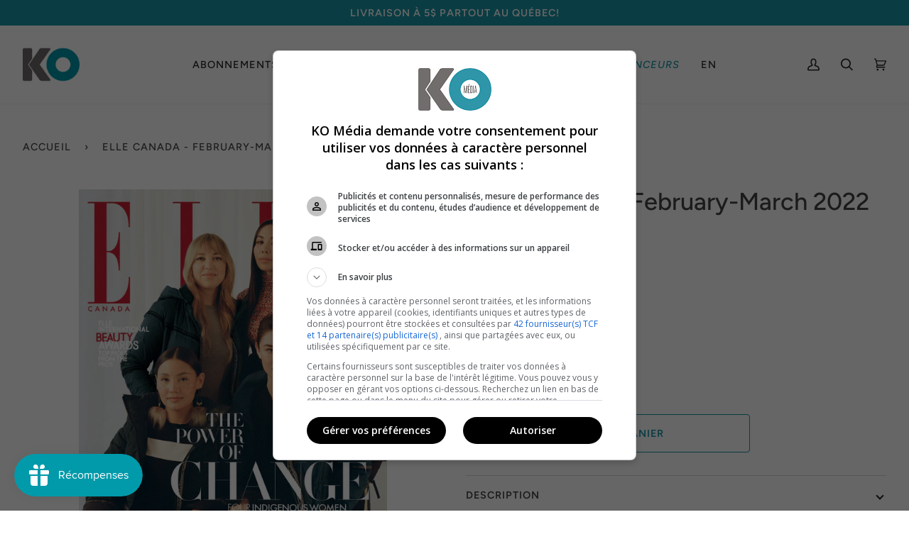

--- FILE ---
content_type: application/x-javascript
request_url: https://app.sealsubscriptions.com/shopify/public/status/shop/ko-media-2.myshopify.com.js?1768810056
body_size: -286
content:
var sealsubscriptions_settings_updated='1768598331';